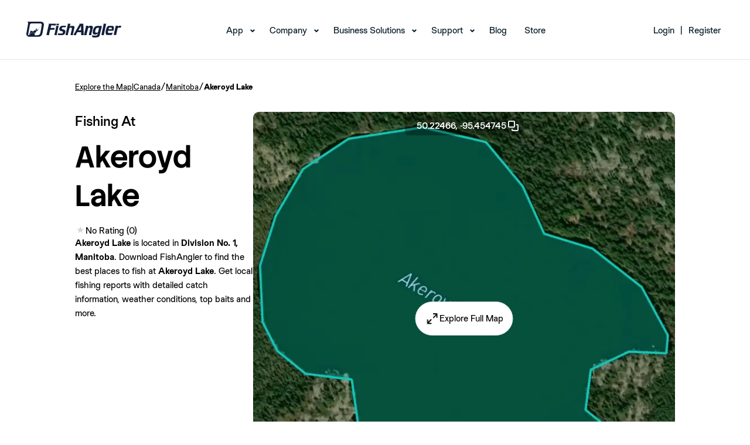

--- FILE ---
content_type: text/html; charset=utf-8
request_url: https://www.fishangler.com/fishing-waters/ca/manitoba/akeroyd-lake/23974578
body_size: 12953
content:



<!doctype html>
<html lang="en">
<head>
    <meta charset="utf-8">
    <meta http-equiv="X-UA-Compatible" content="IE=edge">
    <meta http-equiv="content-type" content="text/html;">
    <meta name="apple-itunes-app" content="app-id=1073941118">
    <meta name="google-play-app" content="app-id=com.fishangler.fishangler">
    <title>Fishing at Akeroyd Lake, Manitoba → Explore Fishing Spots & Catches</title>
    <meta name="theme-color" content="#07819E">
    <meta name="keywords" content="fish, fishing, fishing app, fishing maps, fishing forecast, fishing spots, fish finder, fishing report">
    <meta name="description" content="Find the best fishing spots at Akeroyd Lake. View maps and get detailed catch information about the fish most commonly caught at Akeroyd Lake.">
    <meta property="fb:app_id" content="1671376099768449" />
    <meta property="og:site_name" content="FishAngler">
    <meta property="og:type" content="website" />
    <meta property="og:title" content="Fishing at Akeroyd Lake, Manitoba → Explore Fishing Spots & Catches">
    <meta property="og:image" content="https://map.fishangler.com/api/images/withoutposts/1/23974578/397ad9bb-e2d0-4a95-bc0f-cb2dcaf3f053-mb.jpg">
    <meta property="og:image:secure_url" content="https://map.fishangler.com/api/images/withoutposts/1/23974578/397ad9bb-e2d0-4a95-bc0f-cb2dcaf3f053-mb.jpg">
    <meta property="og:url" content="https://www.fishangler.com/fishing-waters/ca/manitoba/akeroyd-lake/23974578">
    <meta property="og:description" content="Find the best fishing spots at Akeroyd Lake. View maps and get detailed catch information about the fish most commonly caught at Akeroyd Lake." />
        <meta name="twitter:card" content="summary_large_image" />
    <meta name="twitter:title" content="Fishing at Akeroyd Lake, Manitoba → Explore Fishing Spots & Catches" />
    <meta name="twitter:description" content="Find the best fishing spots at Akeroyd Lake. View maps and get detailed catch information about the fish most commonly caught at Akeroyd Lake." />
    <meta name="twitter:url" content="https://www.fishangler.com/fishing-waters/ca/manitoba/akeroyd-lake/23974578" />
    <meta name="twitter:image" content="https://map.fishangler.com/api/images/withoutposts/1/23974578/397ad9bb-e2d0-4a95-bc0f-cb2dcaf3f053-mb.jpg" />
    <meta name="twitter:site" content="@FishAnglerApp" />

    
    


    <link rel="canonical" href="https://www.fishangler.com/fishing-waters/ca/manitoba/akeroyd-lake/23974578" />
    <link rel="shortcut icon" href="/favicon.png" type="image/x-icon" />
    <link rel="apple-touch-icon" href="/assets/icons/fa-icon-180x180.png">
    <link rel="android-touch-icon" href="/assets/icons/fa-icon-192x192.png" />
    <base href="/">
    <meta name="viewport" content="width=device-width, initial-scale=1, minimum-scale=1.0">
    <link rel="icon" type="image/x-icon" href="favicon.ico">
        <link rel="preconnect" href="https://map.fishangler.com/">
        <link rel="preconnect" href="http://media.fishangler.com/">

    <link rel="preload" as="image" href="https://map.fishangler.com/api/images/withoutposts/1/23974578/397ad9bb-e2d0-4a95-bc0f-cb2dcaf3f053-mb_80.webp" fetchpriority="high">
<link rel="preload" as="image" href="https://map.fishangler.com/api/images/withoutposts/1/23974578/397ad9bb-e2d0-4a95-bc0f-cb2dcaf3f053-mb_750.webp" fetchpriority="high">

    
    


    <script type="text/javascript">!function(T,l,y){var S=T.location,k="script",D="instrumentationKey",C="ingestionendpoint",I="disableExceptionTracking",E="ai.device.",b="toLowerCase",w="crossOrigin",N="POST",e="appInsightsSDK",t=y.name||"appInsights";(y.name||T[e])&&(T[e]=t);var n=T[t]||function(d){var g=!1,f=!1,m={initialize:!0,queue:[],sv:"5",version:2,config:d};function v(e,t){var n={},a="Browser";return n[E+"id"]=a[b](),n[E+"type"]=a,n["ai.operation.name"]=S&&S.pathname||"_unknown_",n["ai.internal.sdkVersion"]="javascript:snippet_"+(m.sv||m.version),{time:function(){var e=new Date;function t(e){var t=""+e;return 1===t.length&&(t="0"+t),t}return e.getUTCFullYear()+"-"+t(1+e.getUTCMonth())+"-"+t(e.getUTCDate())+"T"+t(e.getUTCHours())+":"+t(e.getUTCMinutes())+":"+t(e.getUTCSeconds())+"."+((e.getUTCMilliseconds()/1e3).toFixed(3)+"").slice(2,5)+"Z"}(),iKey:e,name:"Microsoft.ApplicationInsights."+e.replace(/-/g,"")+"."+t,sampleRate:100,tags:n,data:{baseData:{ver:2}}}}var h=d.url||y.src;if(h){function a(e){var t,n,a,i,r,o,s,c,u,p,l;g=!0,m.queue=[],f||(f=!0,t=h,s=function(){var e={},t=d.connectionString;if(t)for(var n=t.split(";"),a=0;a<n.length;a++){var i=n[a].split("=");2===i.length&&(e[i[0][b]()]=i[1])}if(!e[C]){var r=e.endpointsuffix,o=r?e.location:null;e[C]="https://"+(o?o+".":"")+"dc."+(r||"services.visualstudio.com")}return e}(),c=s[D]||d[D]||"",u=s[C],p=u?u+"/v2/track":d.endpointUrl,(l=[]).push((n="SDK LOAD Failure: Failed to load Application Insights SDK script (See stack for details)",a=t,i=p,(o=(r=v(c,"Exception")).data).baseType="ExceptionData",o.baseData.exceptions=[{typeName:"SDKLoadFailed",message:n.replace(/\./g,"-"),hasFullStack:!1,stack:n+"\nSnippet failed to load ["+a+"] -- Telemetry is disabled\nHelp Link: https://go.microsoft.com/fwlink/?linkid=2128109\nHost: "+(S&&S.pathname||"_unknown_")+"\nEndpoint: "+i,parsedStack:[]}],r)),l.push(function(e,t,n,a){var i=v(c,"Message"),r=i.data;r.baseType="MessageData";var o=r.baseData;return o.message='AI (Internal): 99 message:"'+("SDK LOAD Failure: Failed to load Application Insights SDK script (See stack for details) ("+n+")").replace(/\"/g,"")+'"',o.properties={endpoint:a},i}(0,0,t,p)),function(e,t){if(JSON){var n=T.fetch;if(n&&!y.useXhr)n(t,{method:N,body:JSON.stringify(e),mode:"cors"});else if(XMLHttpRequest){var a=new XMLHttpRequest;a.open(N,t),a.setRequestHeader("Content-type","application/json"),a.send(JSON.stringify(e))}}}(l,p))}function i(e,t){f||setTimeout(function(){!t&&m.core||a()},500)}var e=function(){var n=l.createElement(k);n.src=h;var e=y[w];return!e&&""!==e||"undefined"==n[w]||(n[w]=e),n.onload=i,n.onerror=a,n.onreadystatechange=function(e,t){"loaded"!==n.readyState&&"complete"!==n.readyState||i(0,t)},n}();y.ld<0?l.getElementsByTagName("head")[0].appendChild(e):setTimeout(function(){l.getElementsByTagName(k)[0].parentNode.appendChild(e)},y.ld||0)}try{m.cookie=l.cookie}catch(p){}function t(e){for(;e.length;)!function(t){m[t]=function(){var e=arguments;g||m.queue.push(function(){m[t].apply(m,e)})}}(e.pop())}var n="track",r="TrackPage",o="TrackEvent";t([n+"Event",n+"PageView",n+"Exception",n+"Trace",n+"DependencyData",n+"Metric",n+"PageViewPerformance","start"+r,"stop"+r,"start"+o,"stop"+o,"addTelemetryInitializer","setAuthenticatedUserContext","clearAuthenticatedUserContext","flush"]),m.SeverityLevel={Verbose:0,Information:1,Warning:2,Error:3,Critical:4};var s=(d.extensionConfig||{}).ApplicationInsightsAnalytics||{};if(!0!==d[I]&&!0!==s[I]){var c="onerror";t(["_"+c]);var u=T[c];T[c]=function(e,t,n,a,i){var r=u&&u(e,t,n,a,i);return!0!==r&&m["_"+c]({message:e,url:t,lineNumber:n,columnNumber:a,error:i}),r},d.autoExceptionInstrumented=!0}return m}(y.cfg);function a(){y.onInit&&y.onInit(n)}(T[t]=n).queue&&0===n.queue.length?(n.queue.push(a),n.trackPageView({})):a()}(window,document,{
src: "https://js.monitor.azure.com/scripts/b/ai.2.min.js", // The SDK URL Source
crossOrigin: "anonymous", 
cfg: { // Application Insights Configuration
    connectionString: 'InstrumentationKey=58dc3306-5c3f-4b50-8017-39438fe3f5d1;IngestionEndpoint=https://eastus-6.in.applicationinsights.azure.com/;LiveEndpoint=https://eastus.livediagnostics.monitor.azure.com/'
}});</script>

    <script>"use strict";(()=>{})();
</script>
<style>@font-face{font-family:StackSans;src:url(/assets/fonts/StackSans/StackSansHeadline-Light.woff) format("woff"),url(/assets/fonts/StackSans/StackSansHeadline-Light.ttf) format("truetype");font-weight:300;font-style:normal;font-display:swap}@font-face{font-family:StackSans;src:url(/assets/fonts/StackSans/StackSansHeadline-Regular.woff) format("woff"),url(/assets/fonts/StackSans/StackSansHeadline-Regular.ttf) format("truetype");font-weight:400;font-style:normal;font-display:swap}@font-face{font-family:StackSans;src:url(/assets/fonts/StackSans/StackSansHeadline-Medium.woff) format("woff"),url(/assets/fonts/StackSans/StackSansHeadline-Medium.ttf) format("truetype");font-weight:500;font-style:normal;font-display:swap}@font-face{font-family:StackSans;src:url(/assets/fonts/StackSans/StackSansHeadline-SemiBold.woff) format("woff"),url(/assets/fonts/StackSans/StackSansHeadline-SemiBold.ttf) format("truetype");font-weight:700;font-style:normal;font-display:swap}@font-face{font-family:StackSans;src:url(/assets/fonts/StackSans/StackSansHeadline-Bold.woff) format("woff"),url(/assets/fonts/StackSans/StackSansHeadline-Bold.ttf) format("truetype");font-weight:900;font-style:normal;font-display:swap}@font-face{font-family:Chromatic;src:url(/assets/fonts/Chromatic/chromatic-grotesque-regular-pro.woff2) format("woff2"),url(/assets/fonts/Chromatic/chromatic-grotesque-regular-pro.woff) format("woff"),url(/assets/fonts/Chromatic/chromatic-grotesque-regular-pro.ttf) format("truetype");font-weight:400;font-style:normal;font-display:swap}@font-face{font-family:Chromatic;src:url(/assets/fonts/Chromatic/chromatic-grotesque-medium-pro.woff2) format("woff2"),url(/assets/fonts/Chromatic/chromatic-grotesque-medium-pro.woff) format("woff"),url(/assets/fonts/Chromatic/chromatic-grotesque-medium-pro.ttf) format("truetype");font-weight:500;font-style:normal;font-display:swap}@font-face{font-family:Chromatic;src:url(/assets/fonts/Chromatic/chromatic-grotesque-semibold-pro.woff2) format("woff2"),url(/assets/fonts/Chromatic/chromatic-grotesque-semibold-pro.woff) format("woff"),url(/assets/fonts/Chromatic/chromatic-grotesque-semibold-pro.ttf) format("truetype");font-weight:600;font-style:normal;font-display:swap}@font-face{font-family:Chromatic;src:url(/assets/fonts/Chromatic/chromatic-grotesque-bold-pro.woff2) format("woff2"),url(/assets/fonts/Chromatic/chromatic-grotesque-bold-pro.woff) format("woff"),url(/assets/fonts/Chromatic/chromatic-grotesque-bold-pro.ttf) format("truetype");font-weight:700;font-style:normal;font-display:swap}*,*:before,*:after{box-sizing:border-box}*{margin:0}body{line-height:1.5;-webkit-font-smoothing:antialiased}img,picture,video,svg{display:block;max-width:100%}input,button,textarea,select{font:inherit}p,h1,h2,h3,h4,h5,h6{overflow-wrap:break-word}p{text-wrap:pretty}h1,h2,h3,h4,h5,h6{text-wrap:balance}#root,#__next{isolation:isolate}*{font-family:Chromatic;color:#000;box-sizing:border-box;font-weight:400;-webkit-tap-highlight-color:transparent}h1,h2,h3{font-family:StackSans;color:#000}h1{font-size:76px;font-weight:700}ul,li{margin:0;padding:0}strong{font-weight:600}a.unstyled,a.unstyled:link,a.unstyled:visited,a.unstyled:hover,a.unstyled:active{color:inherit;text-decoration:inherit;font-weight:inherit}.component-container{padding:5vh 10vw;min-width:300px}@media screen and (max-width: 992px){.component-container{padding:1.5vh 5vw}}.separator{display:flex;align-items:center;text-align:center;color:#595959;border-color:#595959;font-size:x-small;margin:10px}.separator:before,.separator:after{content:"";flex:1;border-bottom:1px solid #595959}.separator:not(:empty):before{margin-right:2.25em}.separator:not(:empty):after{margin-left:2.25em}h4{font-weight:600;font-size:16px}.download-action{min-width:300px;width:50%;margin:auto}.download-action__content{display:flex;align-items:center;justify-content:center;gap:20px;margin:0 auto;flex-direction:row}.download-action__content.column{flex-direction:column}.download-action__link{object-fit:contain;height:100%}.download-action--single{padding:25px}.download-action__image{object-fit:contain;object-position:center;height:100%;min-width:100px}.download-action__button-container{display:flex;flex-direction:column;gap:20px}.download-action__button-container.row{flex-direction:row}.download-action__qr{height:100%;object-fit:contain;object-position:center}.profile-image{width:100%;height:100%;border-radius:999px;overflow:clip;max-width:max-content;max-height:max-content}.profile-image object{display:block}.divider{height:1px;width:100%;align-self:stretch;flex-grow:0;background-color:#e3e6e7}.address-component__content{display:flex;align-items:center;gap:5px;white-space:nowrap;overflow:hidden}.address-component__content .address-component__location{overflow:hidden;text-overflow:ellipsis}.fa-button{all:unset;width:fit-content;display:flex;flex-direction:row;justify-content:center;align-items:center;gap:8px;border-radius:4px;background-color:#9ccdd8;padding:6px 13px}.fa-button:has(span){min-width:60px}.fa-button,.fa-button *{cursor:pointer;color:#064c5d;text-align:center}.fa-button img{height:100%;cursor:pointer}.fa-button:hover,.fa-button:focus-visible{background-color:#7bb8c7;box-shadow:0 2px 8px #6496aa26;transition:background-color .15s,box-shadow .15s}.text-secondary{color:#787979;font-weight:400}.small{margin-top:10px;color:#787979;font-size:12px;white-space:wrap}.single-line{white-space:nowrap;overflow:hidden;text-overflow:ellipsis;max-width:100%}
</style>

    
    <script>"use strict";(()=>{document.addEventListener("DOMContentLoaded",()=>{let o=document.querySelector('[data-name="navbar-mobile"]');o&&(o.addEventListener("click",()=>{o.opened=!o.opened,o.opened?o.classList.add("navbar-mobile--active"):o.classList.remove("navbar-mobile--active")}),o.querySelectorAll(".navbar__menu-item--with-children").forEach(a=>{let e=a;e.addEventListener("click",n=>{n.stopPropagation(),e.opened=!e.opened,e.opened?e.classList.add("navbar__menu-item--with-children--active"):e.classList.remove("navbar__menu-item--with-children--active")})}))});})();
</script>
<link rel="stylesheet" href="esbuild/modern/Shared/Layouts/_NavbarLayout.css?v=SNV4LzhxNsAPCD8qsCXHUw3cvPAt3DSprbkpFsj0o0s" />

    
    <script type="module" src="esbuild/modern/./FishingWaters.js?v=HIlxds4Q1_DVHcuCU8J4IjvysGsK7zNuwORbqycjAwk"></script>
<script nomodule src="esbuild/legacy/./FishingWaters.js?v=L4wFE3_OdeEw5mOULwTKqoGSBIELmPJVGHy1t76R790"></script>
<link rel="stylesheet" href="esbuild/modern/./FishingWaters.css?v=CD952CEQz3XFf-KYn5VNTSaUS6FYcsmNbE44STVou2Q" />




    <script>
        !function(f,b,e,v,n,t,s)
        {if(f.fbq)return;n=f.fbq=function(){n.callMethod?
        n.callMethod.apply(n,arguments):n.queue.push(arguments)};
        if(!f._fbq)f._fbq=n;n.push=n;n.loaded=!0;n.version='2.0';
        n.queue=[];t=b.createElement(e);t.async=!0;
        t.src=v;s=b.getElementsByTagName(e)[0];
        s.parentNode.insertBefore(t,s)}(window, document,'script',
        'https://connect.facebook.net/en_US/fbevents.js');
        fbq('init', '387597841943198');
        fbq('track', 'PageView');
    </script>
    <script>
        !function (w, d, t) {
          w.TiktokAnalyticsObject=t;var ttq=w[t]=w[t]||[];ttq.methods=["page","track","identify","instances","debug","on","off","once","ready","alias","group","enableCookie","disableCookie","holdConsent","revokeConsent","grantConsent"],ttq.setAndDefer=function(t,e){t[e]=function(){t.push([e].concat(Array.prototype.slice.call(arguments,0)))}};for(var i=0;i<ttq.methods.length;i++)ttq.setAndDefer(ttq,ttq.methods[i]);ttq.instance=function(t){for(
        var e=ttq._i[t]||[],n=0;n<ttq.methods.length;n++)ttq.setAndDefer(e,ttq.methods[n]);return e},ttq.load=function(e,n){var r="https://analytics.tiktok.com/i18n/pixel/events.js",o=n&&n.partner;ttq._i=ttq._i||{},ttq._i[e]=[],ttq._i[e]._u=r,ttq._t=ttq._t||{},ttq._t[e]=+new Date,ttq._o=ttq._o||{},ttq._o[e]=n||{};n=document.createElement("script")
        ;n.type="text/javascript",n.async=!0,n.src=r+"?sdkid="+e+"&lib="+t;e=document.getElementsByTagName("script")[0];e.parentNode.insertBefore(n,e)};
          ttq.load('D058DHBC77U0QQJ04NKG');
          ttq.page();
        }(window, document, 'ttq');
    </script>
</head>
<body id="body">
    



<header class="navbar-desktop__header">
    <nav id="mainNav" class="navbar-desktop navbar-desktop--scrolled" data-name="navbar-desktop">
        <div class="navbar-desktop__wrapper">
            <div class="navbar-desktop__logo">
                <a href="/">
                    <img src="assets/img/navbar/logo-black.svg" alt="logo" class="navbar-desktop__header-img--scrolled" width="162" height="27">
                    <img src="assets/img/navbar/logo-white.svg" alt="logo" class="navbar-desktop__header-img--non-scrolled" width="162" height="27">
                </a>
            </div>
            <div class="navbar-desktop__menu">
                <ul>
                    <li class="navbar__menu-item--with-children">
                        <a href="/getappnow" data-cy="navbar-app-link">App</a>
                        <ul class="navbar__submenu">
                            <li><a data-cy="navbar-map-link" href="/fishing-map">Map</a></li>
                            <li><a data-cy="navbar-vip-link" href="https://home.fishangler.com/vip/">FishAngler VIP</a></li>
                        </ul>
                    </li>
                    <li class="navbar__menu-item--with-children">
                        <a href="#" onclick="event.preventDefault()" data-cy="navbar-company-link">Company</a>
                        <ul class="navbar__submenu">
                            <li><a href="https://home.fishangler.com/about/" data-cy="navbar-about-link">About Us</a></li>
                            <li><a href="https://home.fishangler.com/ambassador" data-cy="navbar-ambassadors-link">Ambassadors</a></li>
                        </ul>
                    </li>
                    <li class="navbar__menu-item--with-children">
                        <a href="#" onclick="event.preventDefault()" data-cy="navbar-business_solutions-link">Business Solutions</a>
                        <ul class="navbar__submenu">
                            <li><a href="https://home.fishangler.com/business/" aria-current="page" data-cy="navbar-pages-link">FishAngler Pages</a></li>
                            <li><a href="https://home.fishangler.com/advertise/" data-cy="navbar-advertise-link">Advertise</a></li>
                            <li><a href="https://home.fishangler.com/brand-kit/" data-cy="navbar-media_kit-link">Media Kit</a></li>
                        </ul>
                    </li>
                    <li class="navbar__menu-item--with-children">
                        <a href="#" onclick="event.preventDefault()" data-cy="navbar-support-link">Support</a>
                        <ul class="navbar__submenu">
                            <li><a href="https://home.fishangler.com/contact" data-cy="navbar-contact-link">Contact</a></li>
                            <li><a href="https://home.fishangler.com/faq/" data-cy="navbar-faq-link">FAQs</a></li>
                            <li><a href="https://home.fishangler.com/support/" data-cy="navbar-tips-link">Quick Tips</a></li>
                        </ul>
                    </li>
                    <li><a href="https://blog.fishangler.com/" data-cy="navbar-blog-link">Blog</a></li>
                    <li><a target="_blank" href="https://store.fishangler.com/" data-cy="navbar-store-link">Store</a></li>
                </ul>
            </div>
                <div class="navbar-desktop__login-register">
                    <ul class="navbar-desktop__menu">
                        <li>
                            <a href="/api/v1/bff/login" data-cy="navbar-login-link">Login</a>
                            <ul class="navbar__submenu">
                                <li><a href="/account/forgotpassword" data-cy="navbar-forgot_password-link">Forgot Password</a></li>
                            </ul>
                        </li>
                        <li><span>|</span></li>
                        <li><a href="/signup" data-cy="navbar-signup-link">Register</a></li>
                    </ul>
                </div>

        </div>
    </nav>

    <nav id="mainNavMobile" class="navbar-mobile navbar-mobile--scrolled" data-name="navbar-mobile">
        <div class="navbar-mobile__wrapper">
            <div class="navbar-mobile__logo">
                <a href="/">
                    <img src="assets/img/navbar/mobile-black.svg" alt="logo" class="navbar-mobile__header-img--scrolled">
                    <img src="assets/img/navbar/mobile.svg" alt="logo" class="navbar-mobile__header-img--non-scrolled">
                </a>
            </div>
            <div class="navbar-mobile__mobile-toggle" data-name="navbar-mobile-toggle">
                <span></span>
                <span></span>
                <span></span>
            </div>
            <div class="navbar-mobile__mobile-menu">
                <div class="navbar-mobile__mobile-menu-list">
                    <ul>
                            <li class="navbar__menu-item--with-children">
                                <a href="/api/v1/bff/login" data-cy="navbar-login-link">Login</a>
                                <ul class="navbar__submenu">
                                    <li><a href="/account/forgotpassword" data-cy="navbar-forgot_password-link">Forgot Password</a></li>
                                </ul>
                            </li>
                        <li class="navbar__menu-item--with-children">
                            <a data-cy="navbar-app-link" href="/getappnow">App</a>
                            <ul class="navbar__submenu">
                                <li><a data-cy="navbar-map-link" href="/fishing-map">Map</a></li>
                                <li><a data-cy="navbar-vip-link" href="https://home.fishangler.com/vip/">FishAngler VIP</a></li>
                            </ul>
                        </li>
                        <li class="navbar__menu-item--with-children">
                            <a href="#" onclick="event.preventDefault()" data-cy="navbar-company-link">Company</a>
                            <ul class="navbar__submenu">
                                <li><a data-cy="navbar-about-link" href="https://home.fishangler.com/about/">About Us</a></li>
                                <li><a data-cy="navbar-ambassadors-link" href="https://home.fishangler.com/ambassador">Ambassadors</a></li>
                            </ul>
                        </li>
                        <li class="navbar__menu-item--with-children">
                            <a href="#" onclick="event.preventDefault()" data-cy="navbar-business_solutions-link">Business Solutions</a>
                            <ul class="navbar__submenu">
                                <li><a data-cy="navbar-pages-link" href="https://home.fishangler.com/business/">FishAngler Pages</a></li>
                                <li><a data-cy="navbar-advertise-link" href="https://home.fishangler.com/advertise/">Advertise</a></li>
                                <li><a data-cy="navbar-media_kit-link" href="https://home.fishangler.com/brand-kit/">Media Kit</a></li>
                            </ul>
                        </li>
                        <li class="navbar__menu-item--with-children">
                            <a href="#" onclick="event.preventDefault()" data-cy="navbar-support-link">Support</a>
                            <ul class="navbar__submenu">
                                <li><a data-cy="navbar-contact-link" href="https://home.fishangler.com/contact">Contact</a></li>
                                <li><a data-cy="navbar-faq-link" href="https://home.fishangler.com/faq/">FAQs</a></li>
                                <li><a data-cy="navbar-tips-link" href="https://home.fishangler.com/support/">Quick Tips</a></li>
                            </ul>
                        </li>
                        <li onclick="event.stopPropagation()"><a data-cy="navbar-blog-link" href="https://blog.fishangler.com/">Blog</a></li>
                        <li onclick="event.stopPropagation()"><a data-cy="navbar-store-link" target="_blank" href="https://store.fishangler.com/">Store</a></li>
                    </ul>
                </div>
            </div>
            <div class="navbar-mobile__download">
                <h3>
                    Download the #1 Fishing App
                </h3>
                <p>
                    Available on IOS & Android
                </p>
                <a href="/getappnow">
                    Get The App
                </a>
            </div>
            <div class="navbar-mobile__footer">
                © FishAngler, LLC 2026
            </div>
        </div>
    </nav>
</header>


<section class="component-container">
    <div class="breadcrumb-component__content"><a href='/fishing-map'>Explore the Map</a><span>|</span><a href='/country/ca/222'>Canada</a><span>/</span><a href='/fishing-region/ca/manitoba/738'>Manitoba</a><span>/</span><div>Akeroyd Lake</div></div>
    <div class="bow-details-component">
        <header class="header">
            <section class="detail-section">
                <div>
                    <span class="page-pretitle">Fishing At</span>
                    <div>
                        <h1 class="page-title">Akeroyd Lake</h1>
                        <div class="page-indicators">
                            
<div class="rating-component">
        <div class=" rating-component__stars">
            <span class="rating-component__star rating-component__star--empty)"></span>
        </div>
        <span class=" rating-component__text">No Rating (0)</span>
</div>
                        </div>
                    </div>
                </div>
                <div class="description">
                    <strong>Akeroyd Lake</strong> is located in <strong>Division No. 1, Manitoba</strong>.
                    Download FishAngler to find the best places to fish at <strong>Akeroyd Lake</strong>.
                    Get local fishing reports with detailed catch information, weather conditions, top baits and more.
                </div>
            </section>
                <section class="image-section">
                    <div class="image-section__coords" onclick="copyToClipboard('50.22466035, -95.4547448760273')">
                        50.22466,
                        -95.454745
                        <img src="assets/icons/copy.webp" alt="" width="24" height="24" />
                    </div>
                    <div class="image-section__content">
                        <div class="image-section__content">
                                <img
        src="https://map.fishangler.com/api/images/withoutposts/1/23974578/397ad9bb-e2d0-4a95-bc0f-cb2dcaf3f053-mb_80.webp"
        data-src="https://map.fishangler.com/api/images/withoutposts/1/23974578/397ad9bb-e2d0-4a95-bc0f-cb2dcaf3f053-mb_750.webp" onload="const img = new Image(); img.src = this.dataset.src; img.onload = () => this.src = img.src; this.onload = null;"
        width="720"
        height="720"
        aria-label="Map Image"
        class="image-section__image"
        
        
        
        onerror="this.onerror=null; this.src='assets/img/error-downloading-image.webp';">
                            <div class="image-section__button-container">
                                <a rel="nofollow" href="/fishing-map?b=23974578&amp;skip-geo=true" role="button" class="custom-button unstyled image-section__explore-button"><img src="assets/icons/expand.webp" alt="" width="24" height="24" /><label>
                                    Explore Full Map
                                </label></a>
                            </div>
                        </div>
                    </div>
                </section>
        </header>
            <div class="items-section">
                <div class="divider"></div>
                <div class="content">
                    <div class="title-container">
                        <h2 class="title">Popular Fishing Spots Near Akeroyd Lake</h2>
                    </div>
                    <div class="scrollable-main-container">
                        

<div class="scrollable__main-container">
    <div class="scrollable__list-container" data-id="65015093-fc55-4926-9d42-0850be58c617">
            <a class="bow__container unstyled" href="/fishing-waters/ca/manitoba/winnipeg-river/23974973">
                <div class="bow__header">
                    <div class="bow__header-image">
                            <img
        src="https://media.fishangler.com/blobs/bodyofwater/23974973/f7ed241a-6908-4558-bbdc-e08e975de6f7-mb_hybrid_320.jpg"
        
        width="300"
        height="300"
        aria-label="Map Image"
        class=""
        
        loading="lazy"
        
        onerror="this.onerror=null; this.src='assets/img/error-downloading-image.webp';">
                    </div>
                </div>
                <div class="bow__detail">
                        
<div class="rating-component">
        <span class="  rating-component__value">5.0</span>
        <div class="rating-component__stars">
            <span class=" rating-component__star rating-component__star--full"></span>
            <span class=" rating-component__star rating-component__star--full"></span>
            <span class=" rating-component__star rating-component__star--full"></span>
            <span class=" rating-component__star rating-component__star--full"></span>
            <span class=" rating-component__star rating-component__star--full"></span>
        </div>
        <span class=" rating-component__text">(1)</span>
</div>
                    <div class="bow__name">Winnipeg River</div>
                    <div include-area="true" class="address-component__content"><span>39.8 mi away • </span><span class='address-component__location'>Division No. 19, Manitoba</span><img height="14" width="14" src="assets/flags/ca.svg" alt="" /></div>
                        <div class="icon-text">
            <img class='icon-text__icon' src='assets/icons/catch.webp' width='16' height='16' alt='' />
            <div class='icon-text__text'>
                <span>49</span>
                <span>Catches</span>
            </div></div>
                </div>
            </a>
            <a class="bow__container unstyled" href="/fishing-waters/ca/manitoba/winnipeg-river/23974984">
                <div class="bow__header">
                    <div class="bow__header-image">
                            <img
        src="https://media.fishangler.com/blobs/bodyofwater/23974984/382624f2-1ff5-4acf-8ea3-efd09e2b8ac6-mb_hybrid_320.jpg"
        
        width="300"
        height="300"
        aria-label="Map Image"
        class=""
        
        loading="lazy"
        
        onerror="this.onerror=null; this.src='assets/img/error-downloading-image.webp';">
                    </div>
                </div>
                <div class="bow__detail">
                        
<div class="rating-component">
        <span class="  rating-component__value">5.0</span>
        <div class="rating-component__stars">
            <span class=" rating-component__star rating-component__star--full"></span>
            <span class=" rating-component__star rating-component__star--full"></span>
            <span class=" rating-component__star rating-component__star--full"></span>
            <span class=" rating-component__star rating-component__star--full"></span>
            <span class=" rating-component__star rating-component__star--full"></span>
        </div>
        <span class=" rating-component__text">(4)</span>
</div>
                    <div class="bow__name">Winnipeg River</div>
                    <div include-area="true" class="address-component__content"><span>23.7 mi away • </span><span class='address-component__location'>Division No. 1, Manitoba</span><img height="14" width="14" src="assets/flags/ca.svg" alt="" /></div>
                        <div class="icon-text">
            <img class='icon-text__icon' src='assets/icons/catch.webp' width='16' height='16' alt='' />
            <div class='icon-text__text'>
                <span>40</span>
                <span>Catches</span>
            </div></div>
                </div>
            </a>
            <a class="bow__container unstyled" href="/fishing-waters/ca/manitoba/falcon-lake/23969064">
                <div class="bow__header">
                    <div class="bow__header-image">
                            <img
        src="https://media.fishangler.com/blobs/bodyofwater/23969064/50ca0717-4fbb-4255-8421-a85e313408e9-mb_hybrid_320.jpg"
        
        width="300"
        height="300"
        aria-label="Map Image"
        class=""
        
        loading="lazy"
        
        onerror="this.onerror=null; this.src='assets/img/error-downloading-image.webp';">
                    </div>
                </div>
                <div class="bow__detail">
                        
<div class="rating-component">
        <span class="  rating-component__value">5.0</span>
        <div class="rating-component__stars">
            <span class=" rating-component__star rating-component__star--full"></span>
            <span class=" rating-component__star rating-component__star--full"></span>
            <span class=" rating-component__star rating-component__star--full"></span>
            <span class=" rating-component__star rating-component__star--full"></span>
            <span class=" rating-component__star rating-component__star--full"></span>
        </div>
        <span class=" rating-component__text">(2)</span>
</div>
                    <div class="bow__name">Falcon Lake</div>
                    <div include-area="true" class="address-component__content"><span>36.6 mi away • </span><span class='address-component__location'>Division No. 1, Manitoba</span><img height="14" width="14" src="assets/flags/ca.svg" alt="" /></div>
                        <div class="icon-text">
            <img class='icon-text__icon' src='assets/icons/catch.webp' width='16' height='16' alt='' />
            <div class='icon-text__text'>
                <span>32</span>
                <span>Catches</span>
            </div></div>
                </div>
            </a>
            <a class="bow__container unstyled" href="/fishing-waters/ca/manitoba/lee-river/23974947">
                <div class="bow__header">
                    <div class="bow__header-image">
                            <img
        src="https://media.fishangler.com/blobs/bodyofwater/23974947/a15752fc-3fd0-4b4b-a72b-4a72bb33b936-mb_hybrid_320.jpg"
        
        width="300"
        height="300"
        aria-label="Map Image"
        class=""
        
        loading="lazy"
        
        onerror="this.onerror=null; this.src='assets/img/error-downloading-image.webp';">
                    </div>
                </div>
                <div class="bow__detail">
                        
<div class="rating-component">
        <span class="  rating-component__value">5.0</span>
        <div class="rating-component__stars">
            <span class=" rating-component__star rating-component__star--full"></span>
            <span class=" rating-component__star rating-component__star--full"></span>
            <span class=" rating-component__star rating-component__star--full"></span>
            <span class=" rating-component__star rating-component__star--full"></span>
            <span class=" rating-component__star rating-component__star--full"></span>
        </div>
        <span class=" rating-component__text">(1)</span>
</div>
                    <div class="bow__name">Lee River</div>
                    <div include-area="true" class="address-component__content"><span>17.4 mi away • </span><span class='address-component__location'>Division No. 1, Manitoba</span><img height="14" width="14" src="assets/flags/ca.svg" alt="" /></div>
                        <div class="icon-text">
            <img class='icon-text__icon' src='assets/icons/catch.webp' width='16' height='16' alt='' />
            <div class='icon-text__text'>
                <span>30</span>
                <span>Catches</span>
            </div></div>
                </div>
            </a>
            <a class="bow__container unstyled" href="/fishing-waters/ca/manitoba/nutimik-lake/23974729">
                <div class="bow__header">
                    <div class="bow__header-image">
                            <img
        src="https://media.fishangler.com/blobs/bodyofwater/23974729/ef8635b8-d126-4ed9-82b2-eb97e8782c7e-mb_hybrid_320.jpg"
        
        width="300"
        height="300"
        aria-label="Map Image"
        class=""
        
        loading="lazy"
        
        onerror="this.onerror=null; this.src='assets/img/error-downloading-image.webp';">
                    </div>
                </div>
                <div class="bow__detail">
                        
<div class="rating-component">
        <div class=" rating-component__stars">
            <span class="rating-component__star rating-component__star--empty)"></span>
        </div>
        <span class=" rating-component__text">No Rating (0)</span>
</div>
                    <div class="bow__name">Nutimik Lake</div>
                    <div include-area="true" class="address-component__content"><span>10 mi away • </span><span class='address-component__location'>Division No. 1, Manitoba</span><img height="14" width="14" src="assets/flags/ca.svg" alt="" /></div>
                        <div class="icon-text">
            <img class='icon-text__icon' src='assets/icons/catch.webp' width='16' height='16' alt='' />
            <div class='icon-text__text'>
                <span>16</span>
                <span>Catches</span>
            </div></div>
                </div>
            </a>
            <a class="bow__container unstyled" href="/fishing-waters/ca/manitoba/lac-du-bonnet/23974506">
                <div class="bow__header">
                    <div class="bow__header-image">
                            <img
        src="https://media.fishangler.com/blobs/bodyofwater/23974506/76be9b2d-1a56-4e92-bfbd-412d0071ce8b-mb_hybrid_320.jpg"
        
        width="300"
        height="300"
        aria-label="Map Image"
        class=""
        
        loading="lazy"
        
        onerror="this.onerror=null; this.src='assets/img/error-downloading-image.webp';">
                    </div>
                </div>
                <div class="bow__detail">
                        
<div class="rating-component">
        <span class="  rating-component__value">5.0</span>
        <div class="rating-component__stars">
            <span class=" rating-component__star rating-component__star--full"></span>
            <span class=" rating-component__star rating-component__star--full"></span>
            <span class=" rating-component__star rating-component__star--full"></span>
            <span class=" rating-component__star rating-component__star--full"></span>
            <span class=" rating-component__star rating-component__star--full"></span>
        </div>
        <span class=" rating-component__text">(1)</span>
</div>
                    <div class="bow__name">Lac du Bonnet</div>
                    <div include-area="true" class="address-component__content"><span>17.6 mi away • </span><span class='address-component__location'>Division No. 1, Manitoba</span><img height="14" width="14" src="assets/flags/ca.svg" alt="" /></div>
                        <div class="icon-text">
            <img class='icon-text__icon' src='assets/icons/catch.webp' width='16' height='16' alt='' />
            <div class='icon-text__text'>
                <span>11</span>
                <span>Catches</span>
            </div></div>
                </div>
            </a>
            <a class="bow__container unstyled" href="/fishing-waters/ca/manitoba/lyons-lake/23976230">
                <div class="bow__header">
                    <div class="bow__header-image">
                            <img
        src="https://media.fishangler.com/blobs/bodyofwater/23976230/1596384e-10fc-457b-88e8-f0d2d75567f0-mb_hybrid_320.jpg"
        
        width="300"
        height="300"
        aria-label="Map Image"
        class=""
        
        loading="lazy"
        
        onerror="this.onerror=null; this.src='assets/img/error-downloading-image.webp';">
                    </div>
                </div>
                <div class="bow__detail">
                        
<div class="rating-component">
        <div class=" rating-component__stars">
            <span class="rating-component__star rating-component__star--empty)"></span>
        </div>
        <span class=" rating-component__text">No Rating (0)</span>
</div>
                    <div class="bow__name">Lyons Lake</div>
                    <div include-area="true" class="address-component__content"><span>35.8 mi away • </span><span class='address-component__location'>Division No. 1, Manitoba</span><img height="14" width="14" src="assets/flags/ca.svg" alt="" /></div>
                        <div class="icon-text">
            <img class='icon-text__icon' src='assets/icons/catch.webp' width='16' height='16' alt='' />
            <div class='icon-text__text'>
                <span>11</span>
                <span>Catches</span>
            </div></div>
                </div>
            </a>
            <a class="bow__container unstyled" href="/fishing-waters/ca/manitoba/shoe-lake/23974495">
                <div class="bow__header">
                    <div class="bow__header-image">
                            <img
        src="https://media.fishangler.com/blobs/bodyofwater/23974495/c9e07c77-2c1e-49ad-9bb4-59f3a3b67d39-mb_hybrid_320.jpg"
        
        width="300"
        height="300"
        aria-label="Map Image"
        class=""
        
        loading="lazy"
        
        onerror="this.onerror=null; this.src='assets/img/error-downloading-image.webp';">
                    </div>
                </div>
                <div class="bow__detail">
                        
<div class="rating-component">
        <span class="  rating-component__value">4.0</span>
        <div class="rating-component__stars">
            <span class=" rating-component__star rating-component__star--full"></span>
            <span class=" rating-component__star rating-component__star--full"></span>
            <span class=" rating-component__star rating-component__star--full"></span>
            <span class=" rating-component__star rating-component__star--full"></span>
            <span class=" rating-component__star rating-component__star--empty"></span>
        </div>
        <span class=" rating-component__text">(1)</span>
</div>
                    <div class="bow__name">Shoe Lake</div>
                    <div include-area="true" class="address-component__content"><span>29 mi away • </span><span class='address-component__location'>Division No. 19, Manitoba</span><img height="14" width="14" src="assets/flags/ca.svg" alt="" /></div>
                        <div class="icon-text">
            <img class='icon-text__icon' src='assets/icons/catch.webp' width='16' height='16' alt='' />
            <div class='icon-text__text'>
                <span>9</span>
                <span>Catches</span>
            </div></div>
                </div>
            </a>
    </div>
    <div class="scrollable__button-container" data-id="65015093-fc55-4926-9d42-0850be58c617">
        <div data-name="back" role="button" aria-label="scroll-back" class="custom-button"><img src="assets/icons/arrow-back.webp" alt="" width="24" height="24" /></div>
        <div data-name="forward" role="button" aria-label="scroll-forward" class="custom-button"><img src="assets/icons/arrow-forward.webp" alt="" width="24" height="24" /></div>
    </div>
</div>

                    </div>
                </div>
            </div>
        
<div class="bottom-download__content">
    <img class="bottom-download__background"
         src="assets/img/bottom-download-background.webp"
         width="1152"
         height="720"
         fetchpriority="low"
         loading="lazy"
         alt="Blue background image" />
    <div class="bottom-download__image-section">
        <img class="bottom-download__image"
             src="assets/img/bottom-download-img-1.webp"
             width="600"
             height="600"
             fetchpriority="low"
             loading="lazy"
             alt="App image" />
    </div>
    <div class="bottom-download__text-section">
        <div class="bottom-download__subtext">Want to know more about fishing at</div>
        <div class="bottom-download__text">
            Akeroyd Lake?
        </div>
        <div class="bottom-download__subtext">
            Download the FishAngler app to get access to advanced fishing maps, local fishing reports & forecasts. Join millions of anglers and get all
            the intel you need to catch more fish!
        </div>
        <div class="bottom-download__download-action">
            
<div class="download-action__content ">
            <img class="download-action__qr" src="assets/img/qr-fishing-waters.webp" alt="QR" width="120" height="120" />
        <div class="download-action__button-container ">
            <a class="download-action__link" href="https://itunes.apple.com/us/app/fishangler-fishing-app/id1073941118?ls=1&amp;mt=8&amp;pt=118064668&amp;ct=website-fishing-waters" target="_blank">
                <img class="download-action__image" src="assets/img/download_appstore.svg" alt="Apple Store" width="120" height="40" />
            </a>
            <a class="download-action__link" href="https://play.google.com/store/apps/details?id=com.fishangler.fishangler&amp;referrer=utm_source%3Dwebsite%26utm_medium%3Dfishing-waters" target="_blank">
                <img class="download-action__image" src="assets/img/download_googleplay.svg" alt="Google Play Store" width="120" height="40" />
            </a>
        </div>
</div>

        </div>
        <div class="bottom-download__badges">
            <img class="bottom-download__review-badge"
                 fetchpriority="low"
                 loading="lazy"
                 src="assets/img/badge-apple-rating.webp"
                 alt="Rating" width="62" height="36" />
            <img class="bottom-download__review-badge"
                 src="assets/img/badge-reviews.webp"
                 fetchpriority="low"
                 loading="lazy"
                 alt="App Reviews" width="97" height="36" />
        </div>
    </div>
</div>
    </div>
</section>

<div id="full-screen-modal" class="full-screen-modal" role="dialog" aria-modal="true">
    <div class=full-screen-modal__container>
        <div class="full-screen-modal__close-container">
            <img id="full-screen-modal-close" src="/assets/icons/exit.webp" class="full-screen-modal__close" alt="Close" width="36" height="36" />
        </div>
        <div id="full-screen-modal-content" class="full-screen-modal__content">
        </div>
    </div>
</div>


<footer class="footer">
    <div class="footer__container">
        <div class="footer__top">
            <nav class="footer__site-map">
                <div class="footer__title">
                    Discover
                </div>
                <ul style="display: flex;gap: 1.25em;margin-top:.25em">
                    <li>
                        <a data-cy="footer-countries_directory-link" href="/directory/countries">
                            Countries
                        </a>
                    </li>
                    <li>
                        <a data-cy="footer-states_directory-link" href="/directory/regions/a/1">
                            Regions
                        </a>
                    </li>
                    <li>
                        <a data-cy="footer-cities_directory-link" href="/directory/cities/a/1">
                            Cities
                        </a>
                    </li>
                    <li>
                        <a data-cy="footer-waters-directory-link" href="/directory/waters/a/1">
                            Waters
                        </a>
                    </li>
                    <li>
                        <a data-cy="footer-species_directory-link" href="/directory/fish-species/a/1">
                            Fish Species
                        </a>
                    </li>
                </ul>
            </nav>
            <nav class="footer__stay-connected">
                <div class="footer__title">
                    Stay Connected
                </div>
                <div class="footer__social-icons">
                    <div class="footer__social-icon">
                        <a data-cy="footer-social_facebook-link" href="https://www.facebook.com/fishanglerapp">
                            <img src="assets/img/footer/1-02.svg" alt="Facebook Icon" width="30" height="30" />
                        </a>
                    </div>
                    <div class="footer__social-icon">
                        <a data-cy="footer-social_instagram-link" href="https://www.instagram.com/fishanglerapp/">
                            <img src="assets/img/footer/1-03.svg" alt="Instagram Icon" width="30" height="30" />
                        </a>
                    </div>
                    <div class="footer__social-icon">
                        <a data-cy="footer-social_twitter-link" href="https://twitter.com/fishanglerapp">
                            <img src="assets/img/footer/1-01.svg" alt="Twitter Icon" width="30" height="30" />
                        </a>
                    </div>
                    <div class="footer__social-icon">
                        <a data-cy="footer-social_youtube-link" href="https://www.youtube.com/fishanglerapp">
                            <img src="assets/img/footer/1-04.svg" alt="YouTube Icon" width="30" height="30" />
                        </a>
                    </div>
                    <div class="footer__social-icon">
                        <a data-cy="footer-social_vimeo-link" href="http://www.vimeo.com/fishangler">
                            <img src="assets/img/footer/1-05.svg" alt="Vimeo Icon" width="30" height="30" />
                        </a>
                    </div>
                    <div class="footer__social-icon">
                        <a data-cy="footer-social_linkedin-link" href="https://www.linkedin.com/company/fishangler/">
                            <img src="assets/img/footer/1-06.svg" alt="LinkedIn Icon" width="30" height="30" />
                        </a>
                    </div>
                    <div class="footer__social-icon">
                        <a href="/fateam" data-cy="footer-social_fateam-link">
                            <img src="assets/img/footer/1-07.svg" alt="FaTeam Icon" width="30" height="30" />
                        </a>
                    </div>
                </div>
            </nav>
        </div>
        <div class="footer__bottom">
            <div class="footer__bottom-logo">
                <img src="assets/img/footer/mobile-black.svg" width="36" height="36" alt="" />
                <div>
                    © FishAngler, LLC.
                </div>
            </div>
            <div class="footer__bottom-links">
                <div>
                    <a href="/copyright?host=web" target="_blank" data-cy="footer-copyright-link">
                        Copyright
                    </a>
                </div>
                <div>
                    <a href="/terms?host=web" target="_blank" data-cy="footer-terms-link">
                        Terms
                    </a>
                </div>
                <div>
                    <a href="/privacy?host=web" target="_blank" data-cy="footer-privacy-link">
                        Privacy
                    </a>
                </div>
            </div>
        </div>
    </div>
</footer>

    
    


    <script defer src="https://www.googletagmanager.com/gtag/js?id=G-BGRKNC5DRR"></script>

    <script>
        window.addEventListener('load', function() {
            window.dataLayer = window.dataLayer || [];
            function gtag() { dataLayer.push(arguments); }
            gtag('js', new Date());
            gtag('config', 'G-BGRKNC5DRR');
        });
    </script>

    <script>
        window.addEventListener('load', function() {
            const APP_XDEVICEID_NAME = 'x-device-id';
            var deviceId = '654c3312-e135-4d1f-9aee-a518d569ab11';
            if (deviceId) {
                try {
                    localStorage.setItem(APP_XDEVICEID_NAME, deviceId);
                } catch (e) {
                    console.error('Failed to write deviceId to localStorage:', e);
                }
            }
        });
    </script>
    
    <noscript>
        <img height="1" width="1" style="display:none"
             src="https://www.facebook.com/tr?id=387597841943198&ev=PageView&noscript=1" />
    </noscript>
</body>
</html>

--- FILE ---
content_type: image/svg+xml
request_url: https://www.fishangler.com/assets/img/footer/1-01.svg
body_size: 545
content:
<svg xmlns="http://www.w3.org/2000/svg" viewBox="0 0 14 14"><defs><style>.a{fill:#1b3f53;}</style></defs><title>1</title><path class="a" d="M10,5.61V5.4a3.38,3.38,0,0,0,.77-.83,3,3,0,0,1-.89.24,1.57,1.57,0,0,0,.68-.89,3.08,3.08,0,0,1-1,.38,1.54,1.54,0,0,0-1.13-.53A1.57,1.57,0,0,0,6.9,5.38a2.21,2.21,0,0,0,0,.37A4.33,4.33,0,0,1,3.76,4a1.68,1.68,0,0,0-.21.83A1.71,1.71,0,0,0,4.23,6.2,1.55,1.55,0,0,1,3.53,6V6A1.66,1.66,0,0,0,4.77,7.64a1.75,1.75,0,0,1-.4.05,1.36,1.36,0,0,1-.29,0A1.54,1.54,0,0,0,5.52,8.81a3,3,0,0,1-1.92.7l-.37,0a4.18,4.18,0,0,0,2.37.74A4.48,4.48,0,0,0,10,5.61Zm0,0"/><path class="a" d="M14,7a7,7,0,1,0-7,7,7,7,0,0,0,7-7ZM.64,7A6.36,6.36,0,1,1,7,13.36,6.36,6.36,0,0,1,.64,7Zm0,0"/></svg>